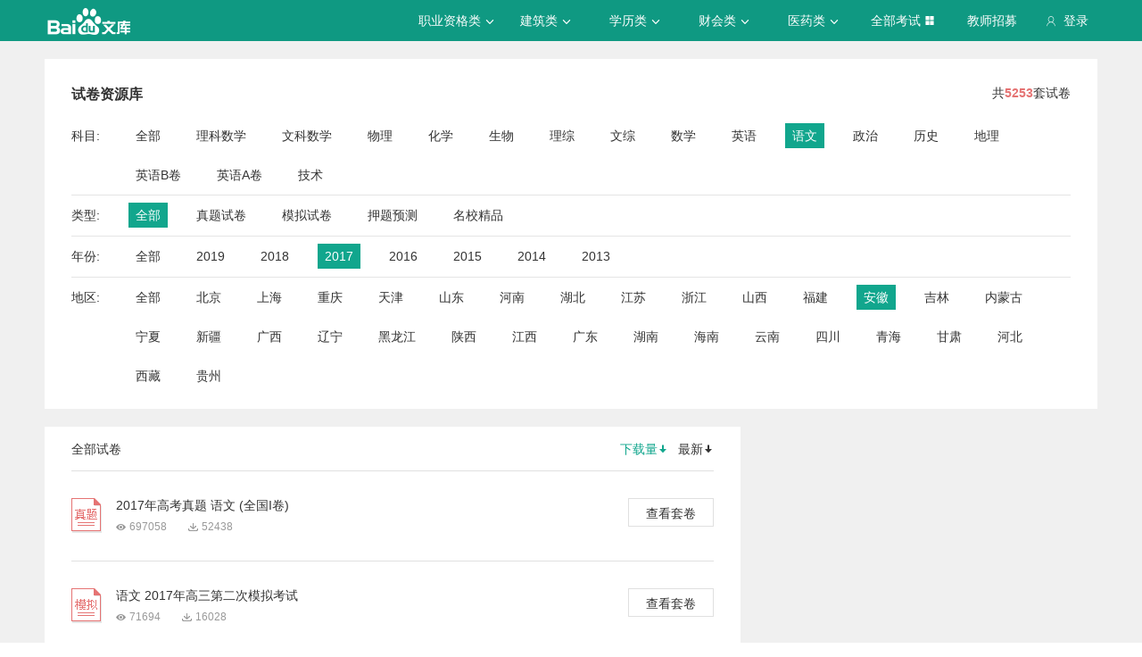

--- FILE ---
content_type: text/javascript; charset=utf-8
request_url: https://wkstatic.bdimg.com/static/gaokao/static/miti/tikucommon/widget/js/common/util_018a083.js
body_size: 551
content:
define("tikucommon:widget/js/common/util.js",function(t,o,i){function e(t){$.ajax({type:"get",url:t,dataType:"jsonp",data:{format:"jsonp"},jsonp:"callback",success:function(t){return t},error:function(t){throw t}})}var n=t("tikucommon:widget/js/common/widget/widget.js").widget,s=function(t,o,i,e){return 0===t.length?void console.log("$el not found"):void t.on("click",function(){e&&(i.data=$(this).data(e)),GKLOG.sendLog(o,i)})},l=n({Options:{el:window,$el:{},actId:"",op:{},flag:1,time:250,previous:0,timeout:""},events:{scroll:"throttle"},_init:function(){var t=this;t.fire("onload"),0!==t.options.$el.length&&setTimeout(function(){var o=t.isOutScreen(t.options.$el),i=t.isOnScreen(t.options.$el);i&&(GKLOG.sendLog(t.options.actId,t.options.op),t.options.flag=0),o&&(t.options.flag=1)},100)},throttle:function(){var t=this,o=$.now(),i=t.options.time-(o-t.options.previous);0>=i?(t.options.timeout&&window.clearTimeout(t.options.timeout),t.options.previous=o,t.options.timeout=null,t.handleScroll()):t.options.timeout||(t.options.timeout=window.setTimeout(t.handleScroll,t.options.time))},handleScroll:function(){var t=this;void 0!==t.options&&(1===t.options.flag&&t.isOnScreen(t.options.$el)&&(t.options.flag=0,GKLOG.sendLog(t.options.actId,t.options.op)),t.isOutScreen(t.options.$el)&&(t.options.flag=1))},isOutScreen:function(t){if(0!==t.length){var o=this.$el,i={top:o.scrollTop(),left:o.scrollLeft()};i.right=i.left+o.width(),i.bottom=i.top+o.height();var e=t.offset();return e.right=e.left+t.outerWidth(),e.bottom=e.top+t.outerHeight(),i.right<e.left||i.left>e.right||i.bottom<e.top||i.top>e.bottom}},isOnScreen:function(t){if(0!==t.length){var o=this.$el,i={top:o.scrollTop(),left:o.scrollLeft()};i.right=i.left+o.width(),i.bottom=i.top+o.height();var e=t.offset();return e.right=e.left+t.outerWidth(),e.bottom=e.top+t.outerHeight(),i.right>=e.right&&i.left<=e.left&&i.bottom>=e.bottom&&i.top<=e.top}}});i.exports={getBdjson:e,clickLog:s,ShowLog:l}});

--- FILE ---
content_type: text/javascript; charset=utf-8
request_url: https://wkstatic.bdimg.com/static/gaokao/static/miti/tikucommon/widget/js/common/widget/widget_df2f900.js
body_size: 1063
content:
define("tikucommon:widget/js/common/widget/widget.js",function(t,e){var i=t("tikucommon:widget/js/common/lib/object.js"),n=t("tikucommon:widget/js/common/lib/lang.js"),s=t("tikucommon:widget/js/common/lib/array.js"),o=t("tikucommon:widget/js/common/widget/util.js"),a=function(){},r=o.mix,l=function(t,e){t=r(t||{},{el:"",elements:{},events:{},Options:{}}),e=r(e||{},{prefix:"widget",type:"",superClass:n.Class});var i=e.superClass,o=function(i){var a=this,l=arguments;i=i||{},a.$el=null,a.$elements={},a.options=$.extend({},t.Options,i),a.type=e.type,a.prefix=e.prefix,a._created=!1,a._disabledStatus=!1,a.on("onload",function(){a._created=!0,a._disabledStatus=!0,a.$el=$(a.options.el),a.$el.data(a.prefix,this);var t=a.$el.data(a.prefix+"-options");a.options=r(a.options,t,!0),a.refreshElements(),a._bindEvents(a.events)}),n.isFunction(a._init)&&a._init.apply(a,l),o.$$plugins&&s.each(o.$$plugins,function(t){t.apply(a,l)})};n.inherits(o,i);var u=n.isFunction(t._init)?t._init:a,p=i===n.Class?n.Class:i.prototype._init;return t._init=function(){var t=arguments,e=this;n.isFunction(p)&&p.apply(e,t),n.isFunction(u)&&u.apply(e,t)},o.extend(r(t,l._method)),o};l._method={_bindEvents:function(t){var e=this;return t=t||e.events,n.isObject(t)?void i.each(t,function(t,i){var n,s,o,a=i.split(/\s+/);if(!(t in e))throw new Error("缺少"+t+"事件函数");switch(a.length){case 3:n=e.$elements[a[0]],s=a[1],o=a[2];break;case 2:a[0].match(/^\$/)?(n=e.$elements[a[0]],s=a[1]):(n=e.$el,s=a[0],o=a[1]);break;case 1:n=e.$el,s=a[0]}o?e.bindEvent(n,s,o,t):e.bindEvent(n,s,t)}):!1},bindEvent:function(t,e,i,o){var a=this,r=arguments,l=a.type;return 3===r.length&&(o=i,i=null),n.isString(o)&&(o=a[o]),o=$.proxy(o,a),e=e.split(","),e=s.map(e,function(t){return t+"."+l}),e=e.join(" "),i?$(t).on(e,i,o):$(t).on(e,o),this},unBindEvent:function(t,e,i,o){var a=this,r=arguments,l=a.type;3===r.length&&(o=i,i=null),n.isString(o)&&(o=a[o]),o=$.proxy(o,a),e=e.split(","),e=s.map(e,function(t){return t+"."+l}),e=e.join(" "),i?$(t).off(e,i,o):$(t).off(e,o)},dispose:function(){var t=this,e=t.type;t.$el.off("."+e),t.$el.find("*").off("."+e),t.$el.removeData(t.prefix+"-options"),t.fire("ondispose")&&n.Class.prototype.dispose.call(t)},_setStatus:function(t){return t?(this._disabledStatus=!0,this.$el.addClass(this.type+"-disabled ui-state-disabled")):(this._disabledStatus=!1,this.$el.removeClass(this.type+"-disabled ui-state-disabled")),this},setDisable:function(){return this._setStatus(!0),this.fire("disable"),this},setEnable:function(){return this._setStatus(!1),this.fire("enable"),this},getStatus:function(){return this._disabledStatus},refreshElements:function(t){var e,i,n=this,s=t||n.elements,o=[];for(e in s)s.hasOwnProperty(e)&&(i=s[e],o.push(n.$elements[i]=$(e,this.$el)));return o},getData:function(t){var e=this,i=e.prefix,n=e.$el.data(i+"-options");return n.hasOwnProperty(t)?n[t]:null},setData:function(t,e){var i=this,n=i.prefix,s=i.$el.data(n+"-options")||{};return s[t]=e,i.$el.data(n+"-options",s),i}},e.widget=l;var u=function(t,e,i){var n,s=t.$$plugins||(t.$$plugins=[]);s[s.length]=e;for(n in i)i.haoOwnProperty(n)&&(t.prototype[n]=i[n])};e.register=u});